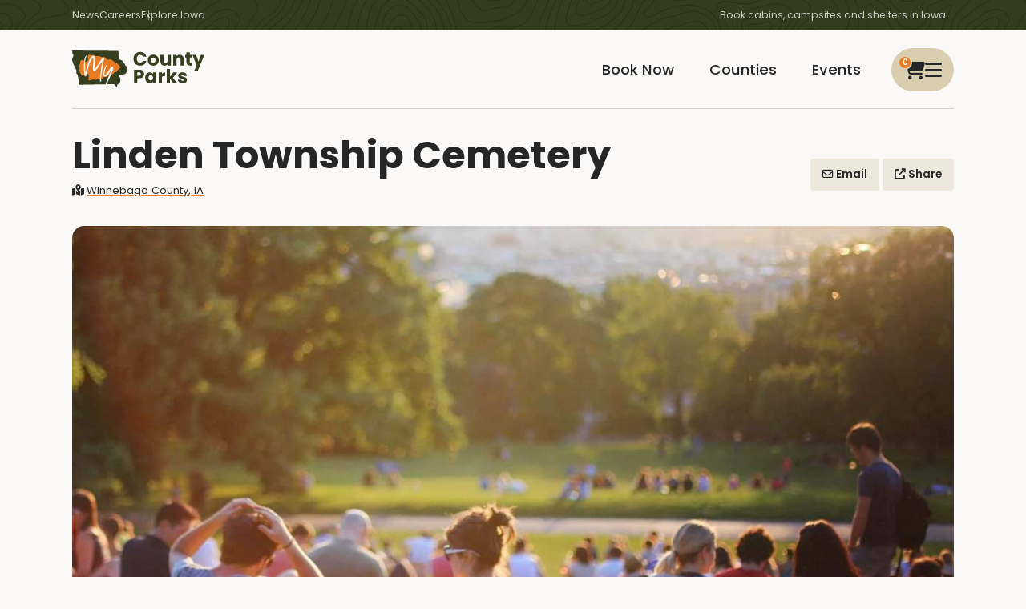

--- FILE ---
content_type: text/html; charset=utf-8
request_url: https://www.mycountyparks.com/county/Winnebago/Park/Linden-Township-Cemetery
body_size: 6871
content:
<!DOCTYPE html>
<html lang="en">
<head>
    <meta charset="utf-8" />
    <meta http-equiv="X-UA-Compatible" content="IE=edge" />
    <meta name="viewport" content="width=device-width, initial-scale=1.0" />
    <title>Linden Township Cemetery - Winnebago, IA</title>
    <meta name="description" content="MyCountyParks serves the Iowa area with outdoor recreation, environmental education, and natural resource protection." />
    <meta name="keywords" content="County, Parks, Conservation, Recreation, Natural Resources, Nature, Outdoors, Wetlands, Woodlands, Trails, Environment, Golf, Equestrian, Horse, Canoe, Picnicking, Fishing, Hunting, Biking, Hiking, Forest, Wildlife, Birding, Playground, Camping, Wildflowers, Prairie, Savanna, Preserve, Land, Native American, Boating, Marsh, Kayaking, Shelter, Trips, Trap Range, Naturalist, Forestry, Arboretum, Sand Volleyball, Horseshoe Pits, Buffalo/Bison, Elk, Playscape, Swimming, Beach, Cross-country Ski, Snowshoe, Research, Canoeing, Family, Protection, Education, Reservations, Ponds, Volunteer, Public, Iowa park and recreation, Land conservation and protection in Iowa, Nature volunteer opportunities, Iowa environmental awareness, Going Green, Iowa Natural Resources" />
    <meta name="RATING" content="General" />
    <meta name="author" content="Informatics, Inc." />
    <meta name="copyright" content="&copy; 2009-2025" />
    <meta property="og:title" content="Linden Township Cemetery - Winnebago, IA" />
    <meta property="og:description" content="MyCountyParks serves the Iowa area with outdoor recreation, environmental education, and natural resource protection." />
    <meta property="og:image" content="https://content.mycountyparks.com/Production/Assets/image/PARK_DEFAULT_DETAIL_IMAGE.jpg" />
            <meta name="robots" content="all" />
    <meta http-equiv="content-type" content="text/html; charset=UTF-8" />
    <link rel="shortcut icon" href="https://content.mycountyparks.com/Production/Assets/image/FavIcon.ico" />
    <link rel="icon" type="image/png" href="https://content.mycountyparks.com/Production/Assets/image/FavIcon.png" />

    <!-- Google Tag Manager -->
    <script>
        (function (w, d, s, l, i) {
            w[l] = w[l] || []; w[l].push({
                'gtm.start':
                    new Date().getTime(), event: 'gtm.js'
            }); var f = d.getElementsByTagName(s)[0],
                j = d.createElement(s), dl = l != 'dataLayer' ? '&l=' + l : ''; j.async = true; j.src =
                    'https://www.googletagmanager.com/gtm.js?id=' + i + dl; f.parentNode.insertBefore(j, f);
        })(window, document, 'script', 'dataLayer', 'GTM-M9N4MPRF');
    </script>
    <!-- End Google Tag Manager -->
    <!-- FONTS -->
    <link href="/css/icons.min.css" rel="stylesheet" />
    <link rel="preconnect" href="https://fonts.googleapis.com">
    <link rel="preconnect" href="https://fonts.gstatic.com" crossorigin="">
    <link href="https://fonts.googleapis.com/css2?family=Poppins:wght@400;500;600;700&amp;display=swap" rel="stylesheet">
    <link rel="stylesheet" href="https://code.jquery.com/ui/1.12.1/themes/base/jquery-ui.css">
    <link rel="stylesheet" href="https://cdn.jsdelivr.net/npm/daterangepicker/daterangepicker.css">

    <!-- CSS -->
    <link rel="stylesheet" href="//code.jquery.com/ui/1.11.4/themes/smoothness/jquery-ui.css">
    <link rel="stylesheet" href="https://cdnjs.cloudflare.com/ajax/libs/toastr.js/latest/toastr.min.css"/>
    <link href="/css/app.min.css" rel="stylesheet" />
    <link href="/css/custom.css" rel="stylesheet" />
    <link href="/css/datepicker-custom.min.css" rel="stylesheet" />

    <!-- JS -->
    <script src="https://code.jquery.com/jquery-3.6.3.min.js"></script>
    <script src="https://cdnjs.cloudflare.com/ajax/libs/toastr.js/latest/toastr.min.js"></script>
    <script src="https://cdnjs.cloudflare.com/ajax/libs/jquery-ajax-unobtrusive/3.2.6/jquery.unobtrusive-ajax.min.js" ></script>
    <script src="https://code.jquery.com/ui/1.12.1/jquery-ui.min.js"></script>
    <script src="https://cdn.jsdelivr.net/npm/bootstrap@3.3.7/dist/js/bootstrap.min.js"></script>

    <script src="https://content.mycountyparks.com/Production/Assets/Scripts/fusioncharts.js"></script>
    <script src="https://content.mycountyparks.com/Production/Assets/Scripts/fusioncharts.maps.js"></script>
    <script src="https://content.mycountyparks.com/Production/Assets/Scripts/maps/fusioncharts.iowa.js"></script>
    <script src="https://content.mycountyparks.com/Production/Assets/Scripts/themes/fusioncharts.themes.carbon.js"></script>
    <script type="text/javascript" src="https://cdn.jsdelivr.net/momentjs/latest/moment.min.js" defer></script>
    <script type="text/javascript" src="https://cdn.jsdelivr.net/npm/daterangepicker/daterangepicker.min.js" defer></script>
    <script src="/js/multiselect-dropdown.js"></script>
    <script src="/js/cart.js"></script>
    <script src="/js/chartmap.js"></script>

</head>
<body>

    <!-- Google Tag Manager (noscript) -->
    <noscript b-ywgn1rl9s9>
        <iframe b-ywgn1rl9s9 src="https://www.googletagmanager.com/ns.html?id=GTM-M9N4MPRF"
                height="0" width="0" style="display: none; visibility: hidden"></iframe>
    </noscript>
    <!-- End Google Tag Manager (noscript) -->
    <style>
        ankor a {
            color: inherit !important;
        }
    </style>
    <header b-ywgn1rl9s9>
        <nav b-ywgn1rl9s9 id="site-header" class="fadein">

            <div b-ywgn1rl9s9 class="hdr-top">
                <div b-ywgn1rl9s9 class="container">
                    <ul b-ywgn1rl9s9 class="menu-utlity">
                        <li b-ywgn1rl9s9><a href="/News/News">News</a></li>
                        <li b-ywgn1rl9s9><a href="/Jobs/Default">Careers</a></li>
                        <li b-ywgn1rl9s9><a b-ywgn1rl9s9 href="#" class="viewMapButton">Explore Iowa</a></li>
                    </ul>
                    <p b-ywgn1rl9s9 class="menu-blurb">Book cabins, campsites and shelters in Iowa</p>
                </div>
            </div>
            <div b-ywgn1rl9s9 class="menu">
                <div b-ywgn1rl9s9 class="container">
                    <a b-ywgn1rl9s9 href="/Home/Index" id="logo">
                        <img b-ywgn1rl9s9 loading="lazy" src="https://content.mycountyparks.com/Production/Assets/image/logo.svg" alt="My County Parks Logo" />
                    </a>

                        <div b-ywgn1rl9s9 class="menu-user cursor-change">
                            <a b-ywgn1rl9s9 id="user-menu-toggle">
                                <span b-ywgn1rl9s9 class="menu-alert" id="cart-item-count">0</span>
                                <i b-ywgn1rl9s9 class="fa-regular fa-cart-shopping"></i>
                                <i b-ywgn1rl9s9 class="fa-solid fa-bars"></i>
                            </a>

                            <ul b-ywgn1rl9s9 id="user-menu-list">
                                <li b-ywgn1rl9s9><a b-ywgn1rl9s9 href="/Order/View-Cart"><i b-ywgn1rl9s9 class="fa fa-cart-shopping"></i> View My Cart </a></li>
                                <li b-ywgn1rl9s9><a href="/Login">Login</a></li>
                            </ul>
                        </div>

                    <ul b-ywgn1rl9s9 class="menu-main">
                        <li b-ywgn1rl9s9 class=""><a href="/Facility/Default">Book Now</a></li>
                        <li b-ywgn1rl9s9 class=""><a href="/County/Default">Counties</a></li>
                        <li b-ywgn1rl9s9 class=""><a href="/Event/Default">Events</a></li>
                    </ul>
                </div>
            </div>
        </nav>
    </header>

    <main b-ywgn1rl9s9 role="main" class="pb-3 ">

        
        

<link href="/css/RegisterAccount.css" rel="stylesheet" />
<link href="/css/newsdetail.css" rel="stylesheet" />


<main id="main-content">

    <section>
        <div class="container">
            <header class="detail-header">
                <div class="hdr-row">
                    <div class="col">
                        <h1>Linden Township Cemetery</h1>
                        <div class="features">
                            <p><a href="/County/Winnebago"><i class="fa-solid fa-map-marked-alt icon-space"></i>Winnebago County, IA</a></p>
                        </div>
                    </div>
                    <div class="col">
                        <a href="javascript:void(0);" class="btn-theme btn-alt" id="openSendEmailParkModal" data-park="Linden Township Cemetery" data-county="Winnebago">
                            <i class="fa-regular fa-envelope"></i> Email
                        </a>                       
                        <a data-target-modal="#modal-share" href="javascript:void(0);" class="btn-theme btn-alt open-button"><i class="fa-solid fa-up-right-from-square"></i> Share</a>

                        <!-- SHARE -->
                        <dialog class="modal modal-all" id="modal-share">
                            <h3>Share This Event <button class="button close-button" data-close-modal="#modal-share"><i class="fa fa-close"></i></button></h3>
                            <ul class="link-list">
                                <li><a href="javascript:void(0);" class="social-icon" data-social="facebook"><i class="fab fa-facebook"></i> Share to Facebook</a></li>
                                <li><a href="javascript:void(0);" class="social-icon" data-social="x"><i class="fab fa-x"></i> Share to X</a></li>
                                <li><a href="javascript:void(0);" class="social-icon" data-social="linkedin"><i class="fab fa-linkedin"></i> Share to LinkedIn</a></li>
                            </ul>
                        </dialog>

                        <!-- Email -->
                        <dialog class="modal" id="modalemail">
                            <div class="modal-header">
                                <h3 class="modal-title">
                                    Email to a Friend
                                    <button class="button close-button" data-close-modal="#modalemail"><i class="fa fa-close"></i></button>
                                </h3>
                            </div>
                            <div class="modal-body emailModalData">
                            </div>
                        </dialog>

                    </div>
                </div>
                <figure class="single">
                        <img loading="lazy" src="https://content.mycountyparks.com/Production/Assets/image/PARK_DEFAULT_DETAIL_IMAGE.jpg" class="glightbox" alt="Default  Park Detail Image" />
                </figure>

            </header>
        </div>
    </section>

    <section>
        <div class="container">
            <div class="grid grid-twocol">
                <div class="col" id="sidebar-affix">


                    <div class="search grid sidebar-search">
                        <div class="icon-text">
                            <i class="fa-solid fa-location-dot"></i>
                            <div>
                                <p><strong>Location</strong>Located 4 1/2 miles south of Thompson on R34</p>
                            </div>
                        </div>
                        <hr>
                    </div>
                   
                    



                </div>
                <div class="col small-type">
                    <h2>Discover Linden Township Cemetery in Thompson</h2>
                    <p>This small cemetery is a true "pioneer cemetery," providing the final resting places of some of Winnebago County's first residents. Although the cemetery dates back over 130 years, its management became the job of the Winnebago County Conservation Board in the 1990's. The Board took on the responsibility after "discovering" that the area was also an excellent example of a virgin prairie, containing an abundance of native grasses and wildflowers, untouched over the years.</p>


                </div>
            </div>
        </div>
    </section>

    <section class="animate-in delay-1 visible">
        <div class="container">
        </div>
    </section>

    <section class="animate-in delay-1">
        <div class="container">


<div class="full-hdr">
    <h3>Activities at this Park</h3>
    <hr>
    <a href="/County/Winnebago/Activities">View All Activities</a>
</div>

<div class="scroll-item-wrapper">
    <div class="swiper scroll-list swiper-initialized swiper-horizontal swiper-backface-hidden">
        <div class="swiper-wrapper" id="swiper-wrapper-76bac2aa929c8303" aria-live="polite" style="cursor: grab; transform: translate3d(0px, 0px, 0px);">
                    <div class="swiper-slide scroll-item swiper-slide-active" role="group" aria-label="1 / 6" style="width: 216.935px; margin-right: 25px;">
                        <a href="/County/Winnebago/Park/Linden-Township-Cemetery/Activity/Historic-Visits" style="cursor:pointer">
                            <figure>
                                    <img loading="lazy" src="https://content.mycountyparks.com/Production/Assets/image/mcp-default-tall.jpg" alt="Default Activity Image" />
                            </figure>
                                <h3>Historic Visits</h3>
                        </a>
                        <div class="text">
                            <ul>
                                <li><a href="/County/Winnebago/Park/Linden-Township-Cemetery/Activity/Historic-Visits"><i class="fa-solid fa-arrow-up-right-from-square"></i> View Activity</a></li>
                            </ul>
                        </div>
                    </div>
                    <div class="swiper-slide scroll-item swiper-slide-active" role="group" aria-label="1 / 6" style="width: 216.935px; margin-right: 25px;">
                        <a href="/County/Winnebago/Park/Linden-Township-Cemetery/Activity/Hunting" style="cursor:pointer">
                            <figure>
                                    <img loading="lazy" src="https://content.mycountyparks.com/Production/Assets/image/mcp-default-tall.jpg" alt="Default Activity Image" />
                            </figure>
                                <h3>Hunting</h3>
                        </a>
                        <div class="text">
                            <ul>
                                <li><a href="/County/Winnebago/Park/Linden-Township-Cemetery/Activity/Hunting"><i class="fa-solid fa-arrow-up-right-from-square"></i> View Activity</a></li>
                            </ul>
                        </div>
                    </div>
                    <div class="swiper-slide scroll-item swiper-slide-active" role="group" aria-label="1 / 6" style="width: 216.935px; margin-right: 25px;">
                        <a href="/County/Winnebago/Park/Linden-Township-Cemetery/Activity/Other-Activities" style="cursor:pointer">
                            <figure>
                                    <img loading="lazy" src="https://content.mycountyparks.com/Production/Assets/image/mcp-default-tall.jpg" alt="Default Activity Image" />
                            </figure>
                                <h3>Other Activities</h3>
                        </a>
                        <div class="text">
                            <ul>
                                <li><a href="/County/Winnebago/Park/Linden-Township-Cemetery/Activity/Other-Activities"><i class="fa-solid fa-arrow-up-right-from-square"></i> View Activity</a></li>
                            </ul>
                        </div>
                    </div>
        </div>
        <div class="swiper-pagination swiper-pagination-clickable swiper-pagination-bullets swiper-pagination-horizontal"><span class="swiper-pagination-bullet swiper-pagination-bullet-active" tabindex="0" role="button" aria-label="Go to slide 1" aria-current="true"></span><span class="swiper-pagination-bullet" tabindex="0" role="button" aria-label="Go to slide 2"></span><span class="swiper-pagination-bullet" tabindex="0" role="button" aria-label="Go to slide 3"></span></div>
        <div class="swiper-button-prev swiper-button-disabled" tabindex="0" role="button" aria-label="Previous slide" aria-controls="swiper-wrapper" aria-disabled="true"></div>
        <div class="swiper-button-next" tabindex="0" role="button" aria-label="Next slide" aria-controls="swiper-wrapper-76bac2aa929c8303" aria-disabled="false"></div>
        <span class="swiper-notification" aria-live="assertive" aria-atomic="true"></span>
    </div>
</div>        </div>
    </section>

    <section class="animate-in delay-1">
        <div class="container">
        </div>
    </section>

    

                <div class="banner-ad">
                    <div class="promo">
                        <a href=https://portal.mycountyparks.com/BannerAd/Redirect.aspx?tic=639042777464494392&amp;CID=102&amp;Banner_ID=D883FA26-8BE8-4658-8DAC-1CA6E5DE4B3D&amp;POS=3 target=_self id="BURL">
                            <img loading="lazy" src="https://content.mycountyparks.com/Production/BannerAd/Image/578a0359-5435-4873-87e7-ab52c48fa21b" alt=202 width=468 height=60 id="BIMG">
                        </a>
                    </div>
                </div>




</main>

<dialog id="successDialog" class="modal show modal-all">
    <div class="modal-dialog">
        <div class="modal-header">
            <h3 class="modal-title" id="successModalLabel">
                Email to a Friend
                <button class="button close-button" id="closeSuccessDialog"><i class="fa fa-close"></i></button>
            </h3>
        </div>
        <div class="modal-body">
            <p>An email was sent to your friend, thanks!</p>
            <div class="form-action">
                <button type="button" class="btn-theme btn-alt" id="closeSuccessDialogButton">Close</button>
            </div>
        </div>
    </div>
</dialog>

<script src="/js/eventdetail.js"></script>
<script src="/js/facilitydetail.js"></script>
<script src="https://cdn.jsdelivr.net/gh/mcstudios/glightbox/dist/js/glightbox.min.js"></script>

        <div class="modal" id="map-modal">
    <div class="modal-content">
        <div class="modal-header">
            <h3 class="modal-title">
                Map of Counties
                <button class="button close-button map-modal-toggle"><i class="fa fa-close"></i></button>
            </h3>
        </div>
        <div class="modal-body">
            <div id="mapContent">
            </div>
        </div>
    </div>
</div>

    </main>

    <!-- Loader -->
    <div b-ywgn1rl9s9 id="loader" style="display:none">
        <div b-ywgn1rl9s9 class="loader-overlay">
            <div b-ywgn1rl9s9 class="loader-outter">
                <div b-ywgn1rl9s9 class="loader"></div>
            </div>
            <p b-ywgn1rl9s9>Loading</p>
        </div>
    </div>

    <!-- Payment Loader -->
    <div b-ywgn1rl9s9 id="paymentLoader" style="display:none">
        <div b-ywgn1rl9s9 class="loader-overlay">
            <div b-ywgn1rl9s9 class="loader-outter">
                <div b-ywgn1rl9s9 class="loader"></div>
            </div>
            <p b-ywgn1rl9s9>Please wait for the payment to process. It may take several minutes. To avoid multiple charges, please do not hit the back button or close your browser.</p>
        </div>
    </div>

    <footer b-ywgn1rl9s9 class="footer ankor">
        <div b-ywgn1rl9s9 class="container">

            <div b-ywgn1rl9s9 class="row">
                <div b-ywgn1rl9s9 class="ftr-cols">
                    <div b-ywgn1rl9s9 class="col">
                        <img b-ywgn1rl9s9 loading="lazy" src="https://content.mycountyparks.com/Production/Assets/image/logo.svg" alt="My County Parks Logo" />
                        <p b-ywgn1rl9s9>Unlike anything you will find in other states, we invite you to explore Iowa’s 99-county system of parks - all in one place for planning your next outdoor adventure!</p>
                    </div>
                    <div b-ywgn1rl9s9 class="col">
                        <h4 b-ywgn1rl9s9>Links</h4>
                        <ul b-ywgn1rl9s9>
                            <li b-ywgn1rl9s9><a href="/News/News">News</a></li>
                                        <li><a href=/Info/Links>Links</a></li>
            <li><a href=/Info/2026-ADVENTURES>2026 ADVENTURES</a></li>

                            <li b-ywgn1rl9s9><a b-ywgn1rl9s9 href="/Sitemap" id="sitemapLink">Sitemap</a></li>
                        </ul>
                    </div>
                    <div b-ywgn1rl9s9 class="col">
                        <h4 b-ywgn1rl9s9>Connect</h4>
                        <ul b-ywgn1rl9s9>
                            <li b-ywgn1rl9s9><a href="/Contact/ContactUs">Contact Us</a></li>
                            <li b-ywgn1rl9s9><a b-ywgn1rl9s9 href="https://www.facebook.com/pages/MyCountyParkscom/205042366199479?ref=ts">MCP On Facebook</a></li>
                            
                        </ul>
                    </div>
                    <div b-ywgn1rl9s9 class="col">
                        <h4 b-ywgn1rl9s9>Explore</h4>
                        <ul b-ywgn1rl9s9>
                            <li b-ywgn1rl9s9><a href="/Facility/Default">Book a Facility</a></li>
                            <li b-ywgn1rl9s9><a href="/Event/Default">Explore Events</a></li>
                            <li b-ywgn1rl9s9><a href="/County/Default">Discover Our Counties</a></li>
                            <li b-ywgn1rl9s9><a href="/Activities/Default">Activities</a></li>
                                        <li><a href=/Info/SELFIE-STATIONS>SELFIE STATIONS</a></li>

                        </ul>
                    </div>
                </div>
            </div>

            <hr b-ywgn1rl9s9 />

            <h4 b-ywgn1rl9s9 class="text-center">Explore Iowa's 99 Counties</h4>

            
<ul class="county-list">
<a data-county="Adair" href="/County/Adair">Adair</a><a data-county="Adams" href="/County/Adams">Adams</a><a data-county="Allamakee" href="/County/Allamakee">Allamakee</a><a data-county="Appanoose" href="/County/Appanoose">Appanoose</a><a data-county="Audubon" href="/County/Audubon">Audubon</a><a data-county="Benton" href="/County/Benton">Benton</a><a data-county="Black-Hawk" href="/County/Black-Hawk">Black Hawk</a><a data-county="Boone" href="/County/Boone">Boone</a><a data-county="Bremer" href="/County/Bremer">Bremer</a><a data-county="Buchanan" href="/County/Buchanan">Buchanan</a><a data-county="Buena-Vista" href="/County/Buena-Vista">Buena Vista</a><a data-county="Butler" href="/County/Butler">Butler</a><a data-county="Calhoun" href="/County/Calhoun">Calhoun</a><a data-county="Carroll" href="/County/Carroll">Carroll</a><a data-county="Cass" href="/County/Cass">Cass</a><a data-county="Cedar" href="/County/Cedar">Cedar</a><a data-county="Cerro-Gordo" href="/County/Cerro-Gordo">Cerro Gordo</a><a data-county="Cherokee" href="/County/Cherokee">Cherokee</a><a data-county="Chickasaw" href="/County/Chickasaw">Chickasaw</a><a data-county="Clarke" href="/County/Clarke">Clarke</a><a data-county="Clay" href="/County/Clay">Clay</a><a data-county="Clayton" href="/County/Clayton">Clayton</a><a data-county="Clinton" href="/County/Clinton">Clinton</a><a data-county="Crawford" href="/County/Crawford">Crawford</a><a data-county="Dallas" href="/County/Dallas">Dallas</a><a data-county="Davis" href="/County/Davis">Davis</a><a data-county="Decatur" href="/County/Decatur">Decatur</a><a data-county="Delaware" href="/County/Delaware">Delaware</a><a data-county="Des-Moines" href="/County/Des-Moines">Des Moines</a><a data-county="Dickinson" href="/County/Dickinson">Dickinson</a><a data-county="Dubuque" href="/County/Dubuque">Dubuque</a><a data-county="Emmet" href="/County/Emmet">Emmet</a><a data-county="Fayette" href="/County/Fayette">Fayette</a><a data-county="Floyd" href="/County/Floyd">Floyd</a><a data-county="Franklin" href="/County/Franklin">Franklin</a><a data-county="Fremont" href="/County/Fremont">Fremont</a><a data-county="Greene" href="/County/Greene">Greene</a><a data-county="Grundy" href="/County/Grundy">Grundy</a><a data-county="Guthrie" href="/County/Guthrie">Guthrie</a><a data-county="Hamilton" href="/County/Hamilton">Hamilton</a><a data-county="Hancock" href="/County/Hancock">Hancock</a><a data-county="Hardin" href="/County/Hardin">Hardin</a><a data-county="Harrison" href="/County/Harrison">Harrison</a><a data-county="Henry" href="/County/Henry">Henry</a><a data-county="Howard" href="/County/Howard">Howard</a><a data-county="Humboldt" href="/County/Humboldt">Humboldt</a><a data-county="Ida" href="/County/Ida">Ida</a><a data-county="Iowa" href="/County/Iowa">Iowa</a><a data-county="Jackson" href="/County/Jackson">Jackson</a><a data-county="Jasper" href="/County/Jasper">Jasper</a><a data-county="Jefferson" href="/County/Jefferson">Jefferson</a><a data-county="Johnson" href="/County/Johnson">Johnson</a><a data-county="Jones" href="/County/Jones">Jones</a><a data-county="Keokuk" href="/County/Keokuk">Keokuk</a><a data-county="Kossuth" href="/County/Kossuth">Kossuth</a><a data-county="Lee" href="/County/Lee">Lee</a><a data-county="Linn" href="/County/Linn">Linn</a><a data-county="Louisa" href="/County/Louisa">Louisa</a><a data-county="Lucas" href="/County/Lucas">Lucas</a><a data-county="Lyon" href="/County/Lyon">Lyon</a><a data-county="Madison" href="/County/Madison">Madison</a><a data-county="Mahaska" href="/County/Mahaska">Mahaska</a><a data-county="Marion" href="/County/Marion">Marion</a><a data-county="Marshall" href="/County/Marshall">Marshall</a><a data-county="Mills" href="/County/Mills">Mills</a><a data-county="Mitchell" href="/County/Mitchell">Mitchell</a><a data-county="Monona" href="/County/Monona">Monona</a><a data-county="Monroe" href="/County/Monroe">Monroe</a><a data-county="Montgomery" href="/County/Montgomery">Montgomery</a><a data-county="Muscatine" href="/County/Muscatine">Muscatine</a><a data-county="OBrien" href="/County/OBrien">O&#x27;Brien</a><a data-county="Osceola" href="/County/Osceola">Osceola</a><a data-county="Page" href="/County/Page">Page</a><a data-county="Palo-Alto" href="/County/Palo-Alto">Palo Alto</a><a data-county="Plymouth" href="/County/Plymouth">Plymouth</a><a data-county="Pocahontas" href="/County/Pocahontas">Pocahontas</a><a data-county="Polk" href="/County/Polk">Polk</a><a data-county="Pottawattamie" href="/County/Pottawattamie">Pottawattamie</a><a data-county="Poweshiek" href="/County/Poweshiek">Poweshiek</a><a data-county="Ringgold" href="/County/Ringgold">Ringgold</a><a data-county="Sac" href="/County/Sac">Sac</a><a data-county="Scott" href="/County/Scott">Scott</a><a data-county="Shelby" href="/County/Shelby">Shelby</a><a data-county="Sioux" href="/County/Sioux">Sioux</a><a data-county="Story" href="/County/Story">Story</a><a data-county="Tama" href="/County/Tama">Tama</a><a data-county="Taylor" href="/County/Taylor">Taylor</a><a data-county="Union" href="/County/Union">Union</a><a data-county="Van-Buren" href="/County/Van-Buren">Van Buren</a><a data-county="Wapello" href="/County/Wapello">Wapello</a><a data-county="Warren" href="/County/Warren">Warren</a><a data-county="Washington" href="/County/Washington">Washington</a><a data-county="Wayne" href="/County/Wayne">Wayne</a><a data-county="Webster" href="/County/Webster">Webster</a><a data-county="Winnebago" href="/County/Winnebago">Winnebago</a><a data-county="Winneshiek" href="/County/Winneshiek">Winneshiek</a><a data-county="Woodbury" href="/County/Woodbury">Woodbury</a><a data-county="Worth" href="/County/Worth">Worth</a><a data-county="Wright" href="/County/Wright">Wright</a></ul>


            <hr b-ywgn1rl9s9 />
            <div b-ywgn1rl9s9 class="copy">
                <p b-ywgn1rl9s9>© 2026 My County Parks | All Rights Reserved | Web Application by <a b-ywgn1rl9s9 href="http://www.informaticsinc.com" target="_blank">Informatics, Inc</a></p>
                <ul b-ywgn1rl9s9>
                                <li><a href=/Info/Privacy-Policy>Privacy Policy</a></li>
            <li><a href=https://portal.mycountyparks.com/Org-Event/Default.aspx>Organization Event</a></li>
            <li><a href=/Info/REAP>REAP</a></li>
            <li><a href=/Info/Security-Policy>Security Policy</a></li>

                </ul>
            </div>
        </div>
    </footer>

    <dialog b-ywgn1rl9s9 id="countySwitchDialog" class="modal show modal-all">
        <div b-ywgn1rl9s9 class="modal-dialog">
            <div b-ywgn1rl9s9 class="modal-header">
                <h3 b-ywgn1rl9s9 class="modal-title" id="switchModalLabel">
                    Are you sure?
                    <button b-ywgn1rl9s9 type="button" class="button close-button" id="closeSwitchDialog">
                        <i b-ywgn1rl9s9 class="fa fa-close"></i>
                    </button>
                </h3>

            </div>
            <div b-ywgn1rl9s9 class="modal-body">
                <p b-ywgn1rl9s9>You can only add items and make purchases from one <span b-ywgn1rl9s9 id="dynamicCountyName"></span> county at a time. If you click "Continue," you will be redirected to a different county, and you will need to clear your cart before you make purchases from this new county. Do you wish to proceed?</p>
            </div>
            <div b-ywgn1rl9s9 class="modal-footer county-switch-footer">
                <button b-ywgn1rl9s9 type="button" class="btn-theme btn-alt close-button" id="closeCountyDialog">Cancel</button>
                <button b-ywgn1rl9s9 type="button" class="btn-theme btn-theme-alt" id="confirmSwitchButton">Continue</button>
            </div>
        </div>
    </dialog>

    <!-- Global script for Auto Suggest Functionality -->
    <script>
        function triggerEventFunction(value, label, category) {
            $("#hiddenFieldID").val(value);
            $("#hiddenFieldCategory").val(category);
        }

        $(document).ready(function () {
            $(".autocomplete-form").on("submit", function () {
                var keyword = $(this).find(".autocomplete-input").val();
                var hiddenFieldID = $(this).find(".hidden-field-id").val();
                var hiddenFieldCategory = $(this).find(".hidden-field-category").val();
            });
        });
    </script>
    <!-- End of Global script for Auto Suggest Functionality -->
    <!-- JS -->
    <script src="/js/swiper.min.js"></script>
    <script src="/js/min/index.umd.min.js"></script>
    <script src="https://cdn.jsdelivr.net/gh/mcstudios/glightbox@3.2.0/dist/js/glightbox.min.js"></script>
    <script src="/js/scripts.js"></script>

    <script src="/js/bundle.js"></script>

    
<script>

    const lightbox = GLightbox({
        touchNavigation: true,
        loop: true,
        autoplayVideos: true
    });

</script>

</body>
</html>


--- FILE ---
content_type: text/javascript; charset=UTF-8
request_url: https://www.mycountyparks.com/js/multiselect-dropdown.js
body_size: 4047
content:
function MultiselectDropdown(n){function t(n,t){var i=document.createElement(n);return t!==undefined&&Object.keys(t).forEach(n=>{n==="class"?Array.isArray(t[n])?t[n].forEach(n=>n!==""?i.classList.add(n):0):t[n]!==""?i.classList.add(t[n]):0:n==="style"?Object.keys(t[n]).forEach(r=>{i.style[r]=t[n][r]}):n==="text"?t[n]===""?i.innerHTML="&nbsp;":i.innerText=t[n]:i[n]=t[n]}),i}var i={search:!0,placeholder:"select",txtSelected:"selected",txtAll:"All",txtRemove:"Remove",txtSearch:"search",...n};document.querySelectorAll("select[multiple]").forEach(n=>{function s(){f.style.display="none";r.refresh()}var r=t("div",{"class":"multiselect-dropdown",style:{width:i.style?.width??n.clientWidth+"px",padding:i.style?.padding??""}}),o;n.style.display="none";n.parentNode.insertBefore(r,n.nextSibling);var f=t("div",{"class":"multiselect-dropdown-list-wrapper"}),u=t("div",{"class":"multiselect-dropdown-list",style:{height:i.height}}),e=t("input",{"class":["multiselect-dropdown-search"].concat([i.searchInput?.class??"form-control"]),style:{width:"100%",display:n.attributes["multiselect-search"]?.value==="true"?"block":"none"},placeholder:i.txtSearch});f.appendChild(e);r.appendChild(f);f.appendChild(u);o=t("button",{"class":"close-btn",text:"Close"});o.addEventListener("click",s);u.appendChild(o);n.loadOptions=()=>{if(u.innerHTML="",n.attributes["multiselect-select-all"]?.value=="true"){var e=t("div",{"class":"multiselect-dropdown-all-selector"}),o=t("input",{type:"checkbox"});e.appendChild(o);e.appendChild(t("label",{text:i.txtAll}));e.addEventListener("click",()=>{e.classList.toggle("checked");e.querySelector("input").checked=!e.querySelector("input").checked;var t=e.querySelector("input").checked;u.querySelectorAll(":scope > div:not(.multiselect-dropdown-all-selector)").forEach(n=>{n.style.display!=="none"&&(n.querySelector("input").checked=t,n.optEl.selected=t)});n.dispatchEvent(new Event("change"))});o.addEventListener("click",()=>{o.checked=!o.checked});n.addEventListener("change",()=>{let t=Array.from(u.querySelectorAll(":scope > div:not(.multiselect-dropdown-all-selector)")).filter(n=>n.style.display!=="none"),n=t.find(n=>!n.querySelector("input").checked);o.checked&&n?o.checked=!1:o.checked==!1&&n===undefined&&(o.checked=!0)});u.appendChild(e)}Array.from(n.options).map(i=>{var r=t("div",{"class":i.selected?"checked":"",optEl:i}),f=t("input",{type:"checkbox",checked:i.selected});r.appendChild(f);r.appendChild(t("label",{text:i.text}));r.addEventListener("click",()=>{r.classList.toggle("checked"),r.querySelector("input").checked=!r.querySelector("input").checked,r.optEl.selected=!!!r.optEl.selected,n.dispatchEvent(new Event("change"))});f.addEventListener("click",()=>{f.checked=!f.checked});i.listitemEl=r;u.appendChild(r)});r.listEl=f;r.refresh=()=>{r.querySelectorAll("span.optext, span.placeholder").forEach(n=>r.removeChild(n));var u=Array.from(n.selectedOptions);u.length>(n.attributes["multiselect-max-items"]?.value??5)?r.appendChild(t("span",{"class":["optext","maxselected"],text:u.length+" "+i.txtSelected})):u.map(u=>{var f=t("span",{"class":"optext",text:u.text,srcOption:u});n.attributes["multiselect-hide-x"]?.value!=="true"&&f.appendChild(t("span",{"class":"optdel",text:"🗙",title:i.txtRemove,onclick:n=>{f.srcOption.listitemEl.dispatchEvent(new Event("click")),r.refresh(),n.stopPropagation()}}));r.appendChild(f)});0==n.selectedOptions.length&&r.appendChild(t("span",{"class":"placeholder",text:n.attributes.placeholder?.value??i.placeholder}))};r.refresh()};n.loadOptions();e.addEventListener("input",()=>{u.querySelectorAll(":scope div:not(.multiselect-dropdown-all-selector)").forEach(n=>{var t=n.querySelector("label").innerText.toUpperCase();n.style.display=t.includes(e.value.toUpperCase())?"block":"none"})});r.addEventListener("click",()=>{r.listEl.style.display="block",e.focus(),e.select()});document.addEventListener("click",function(n){r.contains(n.target)||s()})})}var style=document.createElement("style");style.setAttribute("id","multiselect_dropdown_styles");style.innerHTML=`
`;document.head.appendChild(style);window.addEventListener("load",()=>{MultiselectDropdown(window.MultiselectDropdownOptions)})

--- FILE ---
content_type: image/svg+xml
request_url: https://content.mycountyparks.com/Production/Assets/image/logo.svg
body_size: 3708
content:
<?xml version="1.0" encoding="UTF-8"?>
<svg xmlns="http://www.w3.org/2000/svg" version="1.1" viewBox="0 0 969 271">
  <defs>
    <style>
      .cls-1 {
        fill: #fff;
      }

      .cls-2 {
        fill: #353e1f;
      }

      .cls-3 {
        fill: #e77c24;
      }
    </style>
  </defs>
  <!-- Generator: Adobe Illustrator 28.6.0, SVG Export Plug-In . SVG Version: 1.2.0 Build 709)  -->
  <g>
    <g id="Layer_1">
      <path class="cls-2" d="M.2-.1l337.8,2.8s0,9,2.3,11.9c2.3,2.8,7.9,4,5.6,11.9-2.3,7.9-.6,37.3,4,39.5,4.5,2.3,17.6,4.5,19.2,9.6,4.7,14.6,11.5,16.1,14.9,18.3,3.4,2.3,2.6,12.2,8.3,16.7,5.6,4.5,11.9,7.9,11.9,7.9,0,0,.1,30.9-9.6,44.1-11.5,15.5-45.6,10.6-48.5,20.2-2.8,9.6,6.7,8.7,7.2,20.5.6,11.9.6,25.4-6.8,32.8-7.3,7.3-14.7,6.2-15.3,11.9s-4.5,16.9-4.5,16.9l-19.8-22-252.5,4.5s-11.9-10.2-7.3-16.4c4.5-6.2-.6-21.5-1.7-27.1-1.1-5.6-3.4-22-5.1-28.2-1.7-6.2-10.7-7.3-10.2-14.1.6-6.8,3.4-17.5-.6-22.6C25.6,133.8-2.6,75.6-.3,64.3c2.3-11.3,9.6-23.2,9.6-29.4s-6.8-11.9-6.8-11.9L.2-.1Z"/>
      <path class="cls-3" d="M355.9,120.6c-3.1,2.9-6.5,6.8-10.4,9.9-5.4,4.3-9.8,9.2-13.4,15.7-3.5,6.3-9.1,10.1-15.8,11-5.7.7-10.2,4.2-13.9,8.9-5,6.3-10.7,9.9-18.5,8.5-6.7-1.3-12.5.8-18,6.1-5.2,5-10.9,9.6-18.1,10.3-3,.3-6.1-.5-9.1-.4-2,0-4.2.2-5.8,1.3-2.5,1.7-4.7,4-6.9,6.2-10.9,10.9-23.7,11.1-36.9,9-1.8-.3-4.1-.7-5.4.2-6.5,4.7-13.4,4.9-20.1,2.3-9.3-3.5-17.2,2.2-25.6,4.2-3.6.8-7.2,2.1-10.9,2.2-8.1,0-11.4-5.9-8.3-14.5.6-1.8,1.2-3.7,1.8-5.6,6-18.8-4.6-30.4-17.4-34.1-4.4-1.3-7.9-.3-10.1,4.9-1.2,2.7-3,5-4.3,7.7-2.9,6-7.4,7.7-12.9,7.2-9.6-.9-9-1.1-12.5-11.8-1.9-5.9-5.8-11-9.3-16-2.3-3.3-2.8-6.5-2.1-10.5.9-5.1,2-10.2,2.3-15.3.2-3.1-.3-6.7-1.5-9.3-1.7-3.6-1.8-6.6-.4-10.2,2-5.1,4-10.1,5.6-15.4.9-3,1.3-6.2,1.3-9.4,0-6.8,2.5-11.8,7.9-14.5,5.8-2.9,14.8-1.4,18.4,2.9,1,1.2,2.2,2.1,2.9,3.5,4.7,8.6,11.3,7.3,18,4.4,7.1-3.1,9.8-10.1,10.6-18.1.4-3.5-.5-7.1-.6-10.7-.2-3.6-.6-7.2-.2-10.7,1.1-9.6,2.2-10.6,10.5-9.4,4.7.7,9.3,2.7,14,3.2,3.6.4,7.5,0,11-1.1,6.1-2.1,11-.2,15.2,4.7,3.2,3.8,6.8,3.7,11,3.2,5.5-.7,11.1-1,16.6-.4,6.2.7,12.5,1.7,17.8,6.5.9.8,2.6.5,4,.3,2.8-.5,5.4-1.5,8.2-1.8,6.8-.8,12.9-1,18.1,6.9,3.8,5.9,10.3,9.5,15.8,13.8,1.2.9,3.6.4,5.3-.2,8.9-3,17.1-2.8,26.2,1,7.3,3,11.4,9.5,17.2,13.9,4.8,3.6,9.6,5.9,15.4,6.7,3,.4,6.1,3.1,8.6,5.7,8.4,8.6,16.5,17.6,25.2,27.1Z"/>
      <g>
        <path class="cls-2" d="M455.5,34.2c4.2-7.5,9.9-13.4,17.4-17.6,7.4-4.2,15.9-6.3,25.3-6.3s21.4,3,29.6,9.1c8.2,6.1,13.7,14.4,16.5,24.9h-26c-1.9-4.1-4.7-7.2-8.2-9.3-3.6-2.1-7.6-3.2-12.1-3.2-7.3,0-13.2,2.5-17.7,7.6-4.5,5.1-6.8,11.9-6.8,20.4s2.3,15.3,6.8,20.4c4.5,5.1,10.4,7.6,17.7,7.6s8.6-1.1,12.1-3.2c3.6-2.1,6.3-5.2,8.2-9.3h26c-2.8,10.5-8.3,18.8-16.5,24.9-8.2,6-18.1,9.1-29.6,9.1s-17.8-2.1-25.3-6.3c-7.4-4.2-13.2-10-17.4-17.5-4.2-7.5-6.2-16-6.2-25.6s2.1-18.2,6.2-25.7Z"/>
        <path class="cls-2" d="M573.6,104.9c-6-3.2-10.8-7.8-14.3-13.9-3.5-6-5.2-13-5.2-21.1s1.8-14.9,5.3-21c3.5-6,8.3-10.7,14.4-13.9,6.1-3.2,12.9-4.8,20.5-4.8s14.4,1.6,20.5,4.8c6.1,3.2,10.9,7.9,14.4,13.9,3.5,6,5.3,13,5.3,21s-1.8,14.9-5.3,21c-3.6,6-8.4,10.7-14.5,13.9-6.1,3.2-13,4.8-20.6,4.8s-14.4-1.6-20.4-4.8ZM605.6,84.3c3.2-3.3,4.8-8.1,4.8-14.3s-1.5-10.9-4.6-14.3c-3.1-3.3-6.9-5-11.4-5s-8.4,1.6-11.5,4.9c-3,3.3-4.6,8.1-4.6,14.3s1.5,10.9,4.5,14.3c3,3.3,6.8,5,11.3,5s8.4-1.7,11.6-5Z"/>
        <path class="cls-2" d="M723.4,31.4v77.3h-23.7v-10.5c-2.4,3.4-5.7,6.2-9.8,8.2-4.1,2.1-8.7,3.1-13.6,3.1s-11.1-1.3-15.7-3.9c-4.5-2.6-8-6.4-10.5-11.4s-3.7-10.8-3.7-17.6V31.4h23.5v42c0,5.2,1.3,9.2,4,12.1,2.7,2.9,6.3,4.3,10.8,4.3s8.3-1.4,10.9-4.3c2.7-2.9,4-6.9,4-12.1V31.4h23.7Z"/>
        <path class="cls-2" d="M809.2,39.3c5.4,5.9,8.1,13.9,8.1,24.2v45.2h-23.5v-42c0-5.2-1.3-9.2-4-12-2.7-2.9-6.3-4.3-10.8-4.3s-8.1,1.4-10.8,4.3c-2.7,2.9-4,6.9-4,12v42h-23.7V31.4h23.7v10.2c2.4-3.4,5.6-6.1,9.7-8.1,4.1-2,8.6-3,13.7-3,9,0,16.3,2.9,21.7,8.8Z"/>
        <path class="cls-2" d="M876.8,88.6v20.1h-12c-8.6,0-15.3-2.1-20.1-6.3-4.8-4.2-7.2-11.1-7.2-20.6v-30.7h-9.4v-19.7h9.4V12.5h23.7v18.8h15.5v19.7h-15.5v31c0,2.3.6,4,1.7,5,1.1,1,3,1.5,5.5,1.5h8.4Z"/>
        <path class="cls-2" d="M968.9,31.4l-48.5,114h-25.5l17.7-39.3-31.4-74.7h26.5l17.9,48.3,17.7-48.3h25.6Z"/>
      </g>
      <g>
        <path class="cls-2" d="M523.5,185c-2.6,4.7-6.6,8.4-11.9,11.3-5.4,2.9-12,4.3-19.9,4.3h-14.7v34.9h-23.7v-97.2h38.4c7.8,0,14.3,1.3,19.7,4,5.4,2.7,9.4,6.4,12,11.1,2.7,4.7,4,10.1,4,16.2s-1.3,10.8-3.9,15.4ZM500,178.5c2.2-2.1,3.3-5.1,3.3-9s-1.1-6.9-3.3-9c-2.2-2.1-5.6-3.2-10.1-3.2h-12.9v24.4h12.9c4.5,0,7.9-1.1,10.1-3.2Z"/>
        <path class="cls-2" d="M539.5,175.8c3-6,7.1-10.6,12.3-13.9,5.2-3.2,10.9-4.8,17.3-4.8s10.2,1.1,14.3,3.3c4.1,2.2,7.3,5.1,9.5,8.7v-10.9h23.7v77.3h-23.7v-10.9c-2.3,3.6-5.5,6.5-9.6,8.7-4.1,2.2-8.9,3.3-14.3,3.3s-12-1.6-17.2-4.9c-5.2-3.3-9.3-7.9-12.3-14-3-6-4.5-13-4.5-21s1.5-14.9,4.5-20.9ZM588,182.8c-3.3-3.4-7.3-5.1-12-5.1s-8.7,1.7-12,5.1c-3.3,3.4-4.9,8-4.9,13.9s1.6,10.6,4.9,14.1c3.3,3.5,7.3,5.2,12,5.2s8.7-1.7,12-5.1c3.3-3.4,4.9-8.1,4.9-14s-1.6-10.6-4.9-14Z"/>
        <path class="cls-2" d="M667.8,161c4.2-2.4,8.8-3.7,13.9-3.7v25.1h-6.5c-5.9,0-10.3,1.3-13.3,3.8-3,2.5-4.4,7-4.4,13.4v35.9h-23.7v-77.3h23.7v12.9c2.8-4.2,6.2-7.6,10.4-10Z"/>
        <path class="cls-2" d="M740.3,235.5l-23.5-32.4v32.4h-23.7v-102.5h23.7v56.6l23.4-31.4h29.2l-32.1,38.8,32.4,38.5h-29.4Z"/>
        <path class="cls-2" d="M792.1,233.1c-5.3-2.3-9.4-5.5-12.5-9.5s-4.8-8.5-5.1-13.5h23.4c.3,2.7,1.5,4.8,3.7,6.5s4.9,2.5,8.2,2.5,5.2-.6,6.9-1.7c1.6-1.2,2.4-2.7,2.4-4.5s-1.2-3.9-3.5-4.9c-2.3-1.1-6-2.2-11.2-3.5-5.5-1.3-10.2-2.7-13.9-4.1-3.7-1.4-6.9-3.7-9.6-6.8-2.7-3.1-4-7.3-4-12.5s1.2-8.5,3.7-12.1c2.4-3.6,6-6.5,10.8-8.7,4.8-2.1,10.4-3.2,17-3.2,9.7,0,17.3,2.4,22.9,7.2,5.6,4.8,8.8,11.2,9.6,19.1h-21.9c-.4-2.7-1.5-4.8-3.5-6.4-2-1.6-4.6-2.4-7.8-2.4s-4.9.5-6.4,1.6c-1.5,1.1-2.2,2.5-2.2,4.4s1.2,3.9,3.5,5c2.4,1.1,6,2.2,11,3.3,5.7,1.5,10.4,2.9,14,4.4,3.6,1.4,6.8,3.7,9.5,6.9,2.7,3.2,4.1,7.5,4.2,12.8,0,4.5-1.3,8.6-3.8,12.1-2.5,3.6-6.2,6.3-10.9,8.4-4.8,2-10.3,3-16.6,3s-12.7-1.2-18-3.5Z"/>
      </g>
      <g>
        <path class="cls-1" d="M99.4,39.5c.5-.9,1.2-1.5,2-1.7.8-.2,1.5-.2,2.1.2.6.3,1.1.8,1.4,1.6.4.8.3,1.6,0,2.6-3,5.1-5.2,10.5-6.6,16.2-1.4,5.6-2.3,11.4-2.7,17.3-.5,5.9-.6,11.8-.5,17.8.2,6,.2,11.9.2,17.6,0,6.3.2,12.6.3,18.9,0,6.2.4,12.5.9,18.9.2,2.1.4,4.2.7,6.3.2,2.1.5,4.2.8,6.3l5.1-20.4,4.8-19c.9-3.3,1.8-6.6,2.7-10,.9-3.3,1.9-6.6,3-9.8,1.4-4.4,2.9-8.9,4.5-13.4,1.6-4.5,3.3-9,5.3-13.5,2-4.5,4.1-8.8,6.5-13,2.4-4.2,5.1-8.1,8.1-11.7,1.6-1.9,3.4-3.6,5.3-5.1,1.9-1.5,3.8-3.1,5.6-4.8.6-.5,1.1-.9,1.4-1.1.4-.2.9-.5,1.7-.7.6,0,1.4-.1,2.4,0,1,0,2,.2,2.9.4,1,.2,1.8.4,2.6.6.8.2,1.2.3,1.3.3,1.5.4,2.6,1,3.3,1.7.7.7,1.3,1.8,1.7,3.3.4,2.3.8,4.6,1.2,6.9.4,2.3.7,4.7.9,7.1.5,3.8.5,7.7,0,11.7-.5,4-.9,7.9-1.3,11.9-.3,4.4-.7,8.8-1.2,13.1-.5,4.3-1,8.7-1.4,13-.4,4.3-.7,8.7-.8,13.1-.1,4.4,0,8.7.6,13.1,7.5-9,14.4-18,20.7-27.2,6.2-9.2,12.6-18.5,19.2-28.1,2.9-4.3,5.9-8.8,9-13.5,3.1-4.7,6.6-8.8,10.5-12.3,1.3-1.1,2.5-1.7,3.7-1.7s2.4.5,3.9,1.4c1.2,1.7,2,3.4,2.3,5,.3,1.6.4,3.3.2,5-.2,1.7-.5,3.4-1.1,5.1-.6,1.7-1.1,3.5-1.7,5.3-.5,1.8-.9,3.7-1.2,5.6-.3,1.9-.6,3.8-.9,5.7l-3.6,21c-.9,5.3-1.7,10.3-2.5,15-.8,4.7-1.5,9.3-2.2,13.9-.7,4.6-1.4,9.2-2.1,14-.7,4.7-1.5,9.8-2.3,15.2-1.1,7.9-2.2,15.7-3.3,23.6-1.1,7.9-1.8,15.8-2.1,23.7,1.1-.2,2,.1,2.8,1,.8.9.9,2,.4,3.5l-3.2,6v.5h-.3l-.2.5c-1.1,1.1-2.3,1.5-3.5,1.3-1.3-.3-2-1.2-2.2-2.9h-.5l.5-.8c-.6-9.6-.4-19.1.8-28.7,1.1-9.6,2.2-19.1,3.3-28.5,1.6-13.4,3.3-26.6,5.1-39.8,1.8-13.1,3.6-26.3,5.7-39.6.2-1.8.5-3.6,1-5.5.5-1.9.9-3.7,1.4-5.5l-1.8,2.6c-5.7,8.4-11.3,16.8-16.8,25.4-5.4,8.6-11.1,17-17.1,25.3-2.3,3.1-4.7,6.1-7.2,9-2.5,2.9-5,5.8-7.5,8.8-.8,1-1.6,1.7-2.5,2-.9.4-1.8.6-2.7.7-1,.1-2,0-3,0-1.1-.2-2.2-.3-3.5-.4-1.5-.2-2.7-.6-3.5-1.2-.8-.6-1.6-1.6-2.3-2.9-.4-2.6-.9-5.2-1.4-7.8-.6-2.6-.8-5.2-.7-7.8.2-6,.7-12.3,1.4-18.8.7-6.5,1.4-13,2-19.5.6-6.5,1-12.9,1.2-19.3.2-6.3-.2-12.5-1.1-18.4-.1,0-.3-.2-.5-.2-1.3,1.2-2.7,2.4-4.2,3.5-1.5,1.2-2.7,2.4-3.9,3.9-4.8,5.9-9,12.4-12.4,19.3-3.4,6.9-6.4,14.2-9,21.7-2.6,7.5-4.8,15.1-6.7,22.7-1.9,7.7-3.8,15.1-5.7,22.3-1.4,5.4-2.8,10.8-4.3,16.2-1.5,5.3-3,10.7-4.6,16.2-.3,1.2-.6,2.5-.8,4-.2,1.5-.7,2.7-1.5,3.9-.4.5-.8.9-1.3,1.2-.5.3-1,.7-1.6,1.1-1,.2-1.8.3-2.3.2-.6,0-1.3-.4-2.2-.8-1-.5-1.9-1.7-2.6-3.5-.7-1.8-1.3-4-1.7-6.4-.5-2.5-.8-5.1-1.1-7.9-.3-2.8-.5-5.5-.7-8-.2-2.5-.3-4.8-.4-6.7-.1-2-.2-3.3-.2-4.2-.5-8.1-.7-16-.6-23.9,0-7.9.2-15.8.3-23.8,0-5.3.2-10.7.4-16.1.2-5.4.6-10.7,1.4-15.9.8-5.2,1.9-10.4,3.4-15.4,1.5-5,3.7-9.9,6.6-14.5Z"/>
        <path class="cls-1" d="M248.3,107.7c.7-.6,1.4-.9,2.2-.9s1.4.2,1.9.6c.5.4.9.9,1.1,1.6.2.7.2,1.4-.2,2.3-2.7,4.2-5.3,9.1-7.7,14.6-2.4,5.5-4.4,11.2-6,17.1-1.6,5.9-2.5,11.8-2.9,17.7-.4,5.9.2,11.3,1.7,16.2.6.2,1.2.4,1.7.6,1.4-.8,2.8-1.5,4.2-2.2,1.4-.7,2.6-1.5,3.9-2.5.6-.5,1.5-1.6,2.7-3.2,1.2-1.6,2.5-3.3,3.8-5.1,1.5-2.1,3.1-4.4,4.8-6.9,4.8-6.8,9.5-13.7,14-20.5,4.5-6.8,9.8-13.1,15.7-18.9,2.8-2.4,5.8-2.5,8.9-.3.7.6,1.4,1.3,2,2,.8.9,1.3,1.7,1.5,2.5.2.8.2,1.7.2,2.9-2.3,10-5.3,19.7-8.9,29.3-3.6,9.6-7.5,19.1-11.8,28.5-4.2,9.4-8.6,18.8-13.1,28.1-4.5,9.3-8.7,18.6-12.8,28-.4,1.1-1.2,3.1-2.3,6.1-1.1,3-2.2,6.1-3.3,9.4-1.1,3.3-2,6.4-2.8,9.2-.8,2.8-1,4.6-.7,5.4.3,1,.2,1.9-.2,2.6-.4.7-.9,1.2-1.6,1.4-.7.2-1.4.2-2.1,0-.8-.3-1.4-.8-1.9-1.7-.6-1.8-.7-4.3-.2-7.5.5-3.2,1.2-6.6,2.2-10.1,1-3.5,2-6.9,3.1-10.2,1.1-3.3,1.9-5.8,2.5-7.6,2.5-8.2,5.4-16.2,8.6-24.1,3.2-7.9,6.5-15.8,10-23.6,3.4-7.9,6.8-15.7,10-23.6,3.3-7.9,6.2-15.9,8.8-24.1-4.9,6.7-9.8,13.7-14.6,20.8-4.8,7.1-10.1,13.7-15.9,19.7-1.6,1.7-3.5,3-5.7,3.9-2.2.9-4.4,1.9-6.5,3-.4.2-1,.3-1.7.4-.8,0-1.3,0-1.7-.2-4.1-1.3-7.2-3-9.2-5.2-2-2.2-2.9-5.8-2.7-10.8.7-11.6,2.7-22.8,6-33.7,3.3-10.9,8.3-21.2,14.9-30.7Z"/>
      </g>
    </g>
  </g>
</svg>

--- FILE ---
content_type: text/javascript; charset=UTF-8
request_url: https://www.mycountyparks.com/js/cart.js
body_size: 6958
content:
function updateCartCount(){$.ajax({url:"/Cart/GetCartCount",type:"GET",success:function(n){n.success&&($("#cart-item-count").text(n.totalCount),n.totalCount>0?$("#checkout-link").show():$("#checkout-link").hide(),cartItemCount=n.totalCount,cartCounties=n.facilityCounty.concat(n.eventCounty),$("#cart-item-count").text(cartItemCount),n.facilityCount===0&&resetTimer())},error:function(){}})}function getCookie(n){const i=`; ${document.cookie}`,t=i.split(`; ${n}=`);return t.length===2?t.pop().split(";").shift():null}function handleCountySwitch(n){$(document).on("click",n,function(n){n.preventDefault();const t=$(this).attr("href"),i=$(this).data("county").replace(/-/g," "),u=getCookie("SelectedCounty"),r=u?decodeURIComponent(u):null;if(!r){window.location.href=t;return}$("#dynamicCountyName").text(r);const f=r!==i;if(f&&cartItemCount>0){const n=!cartCounties.includes(i);if(n){const n=document.getElementById("countySwitchDialog");n.showModal();$("#confirmSwitchButton").off("click").on("click",function(){n.close();document.cookie=`SelectedCounty=${encodeURIComponent(i)}`;window.location.href=t})}else window.location.href=t}else window.location.href=t});$(document).on("click","#closeSwitchDialog, #closeCountyDialog",function(){const n=document.getElementById("countySwitchDialog");n.close()})}function resetTimer(){timerDuration=900;localStorage.setItem("remainingTime",timerDuration);updateCountdownDisplay()}function updateCountdownDisplay(){const n=Math.floor(timerDuration/60),t=timerDuration%60;typeof countdownElement!="undefined"&&(countdownElement.innerHTML=n+" minutes / "+t+" seconds")}function showLoader(){$("#loader").show()}function hideLoader(){$("#loader").hide()}function hideLoaderAfterDelay(){setTimeout(function(){$("#loader").hide()},500)}$(document).ready(function(){function f(n){showLoader();$.ajax({url:"/Cart/OrderCartPriceDetail",type:"GET",data:{cartItemId:n},success:function(n){if(hideLoaderAfterDelay(),n.success){var t='<div class="price-header"><div>Date/Additional Fees/Promo<\/div><div>Price<\/div><\/div>';n.result.forEach(function(n){let i=n.item||"N/A";const r=typeof n.price=="number"?n.price.toLocaleString("en-US",{style:"currency",currency:"USD"}):"N/A";t+='<div class="price-item"><div>'+i+"<\/div><div>"+(n.type==="Promo"?"-":"")+r+"<\/div><\/div>"});$("#price-details-content").html(t);const i=document.getElementById("modal-price");i&&i.showModal()}},error:function(){hideLoaderAfterDelay()}})}function u(){if(t){const r=localStorage.getItem("remainingTime");n=r?parseInt(r,10):900;i=setInterval(function(){if(n<=0){clearInterval(i);t.innerHTML="Expired";localStorage.removeItem("remainingTime");let n=document.getElementById("hdnToken");n&&(n.value="");let r=document.getElementById("hdnShowTime");if(r&&r.value==="0"){const n=document.getElementById("modal-pay");n&&n.close()}else e()}else{const u=Math.floor(n/60),f=n%60;t.innerHTML=u+" minutes / "+f+" seconds";n--;localStorage.setItem("remainingTime",n);const i=document.getElementById("timer");i&&(i.innerHTML=t.innerHTML);const r=document.getElementById("paymentTimer");r&&(r.innerHTML=t.innerHTML)}},1e3)}}function e(){const t=document.getElementById("resetTime");t.showModal();const i=document.getElementById("modal-pay");i&&i.close();let n=30;const u=document.getElementById("extendTimer");r=setInterval(function(){n--;u.textContent=n;n<=0&&(clearInterval(r),t.close(),window.location.href="/Order/View-Cart?message=timeexpired")},1e3)}updateCartCount();$(".btn-remove-facility").click(function(){var n=$(this).data("cartitemid");confirm("Are you sure you want to delete this Facility from your cart?")&&(showLoader(),$.ajax({url:"/Cart/DeleteFaclityFromCart?cartItemID="+n,type:"DELETE",contentType:"application/json; charset=utf-8",success:function(n){n.success?window.location.href=n.redirectUrl:alert("Error removing facility: "+n.errorMessage)},error:function(){hideLoaderAfterDelay()}}))});$(".btn-remove-facility-instant-pay").click(function(){var n=$(this).data("facilityurl"),t=n.replace("/Availability","/InstantPay");showLoader();window.location.href=t});$(".icon-text").each(function(){var n=$(this).data("facility-type"),t=$(this).data("no-of-days"),i="";i=n==="Cabin"||n==="Campsite"?t===1?"Night":"Nights":t===1?"Day":"Days";$(this).find(".duration-label").text(i);$(this).find(".days-count").text(n==="Cabin"||n==="Campsite"?t-1:t)});window.checkout=function(){showLoader();$.ajax({url:"/Cart/CheckOut",type:"GET",success:function(n){n.success&&(window.location.href=n.redirectUrl)},error:function(){hideLoaderAfterDelay()}})};$(document).on("click","#lnkRemove",function(){var n=$(this).data("event-id"),t=$(this).data("cart-id"),i=$(this).data("registration-id");confirm("Are you sure you want to delete this Event from your cart?")&&(showLoader(),$.ajax({type:"DELETE",url:"/Cart/DeleteEventFromCart",data:{eventId:n,cartId:t,registrationId:i},success:function(n){n.success&&(window.location.href=n.redirectUrl)},error:function(){hideLoaderAfterDelay()}}))});$(document).on("click",".open-price-modal",function(){var n=$(this).data("cartitemid");f(n)});document.querySelector(".close-button").addEventListener("click",function(){const n=document.getElementById("modal-price");n&&n.close()});$(document).on("click","[id^=edit-event-quantity-]",function(n){n.preventDefault();var t=$(this).attr("id").replace("edit-event-quantity-","");$("#event-form-"+t).submit()});$(document).on("submit","[id^=event-form-]",function(n){n.preventDefault();showLoader();var t=$(this).attr("id").replace("event-form-",""),i="event-quantity-container-"+t;$.ajax({type:"POST",url:$(this).attr("action"),data:$(this).serialize(),success:function(n){hideLoader();n.success?(showLoader(),toastr.success(n.message),location.reload()):$("#"+i).html(n)},error:function(){hideLoaderAfterDelay()}})});let n=900;const t=document.getElementById("global-timer");let i;u();let r;window.ResetTimer=function(){const f=document.getElementById("resetTime");f.close();clearInterval(r);clearInterval(i);var e=$("#hdnSessionID").val();showLoader();$.ajax({type:"POST",url:"/Cart/ResetExpirationTime",data:JSON.stringify({cartId:e}),contentType:"application/json; charset=utf-8",success:function(){hideLoaderAfterDelay();$("#resetTime").get(0).close();localStorage.removeItem("remainingTime");n=900;const i=Math.floor(n/60),r=n%60;t.innerHTML=i+" minutes / "+r+" seconds";u()},error:function(){hideLoaderAfterDelay()}})};window.RemoveCartFacilityItems=function(){var n=$("#hdnSessionID").val(),t=$("#usernameField").val();console.log("RemoveCartFacilityItems");console.log(n);console.log(t);const i=document.getElementById("resetTime");i.close();showLoader();$.ajax({url:"/Cart/BindFacilityTime",type:"GET",data:{cartId:n,username:t,flagCheckout:0,isForceDelete:1},success:function(n){hideLoaderAfterDelay();n.success&&n.redirectUrl&&(window.location.href=n.redirectUrl)},error:function(){hideLoaderAfterDelay()}})};$("#resetTime").on("keydown",function(n){let t=this;n.key==="Escape"&&t.open&&n.preventDefault()})});let cartItemCount=0,cartCounties=[];handleCountySwitch("a[data-county]")